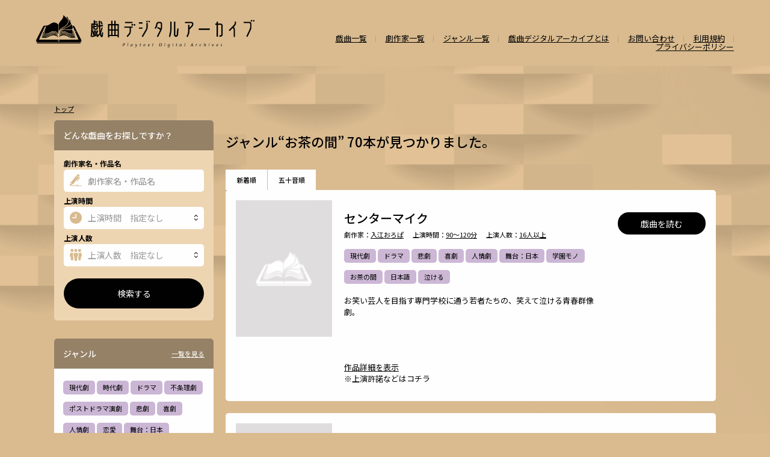

--- FILE ---
content_type: text/html; charset=UTF-8
request_url: https://playtextdigitalarchive.com/drama/search?genre_id=26&page=4
body_size: 76243
content:
<!DOCTYPE html>
<html lang="ja">
    <head>
        <meta charset="UTF-8">
        <meta name="viewport" content="width=device-width, initial-scale=1.0">
        <meta name="csrf-token" content="cyo2eagnVMXmjeDC6SwuizdpwNsEs8Bz5qPqXCFJ">
    
        <link rel="shortcut icon" href="https://playtextdigitalarchive.com/image/favicon.ico">
    
        <title>検索結果 | [日本劇作家協会] 戯曲デジタルアーカイブ</title>
        
        <!-- Styles -->
        <link rel="stylesheet" href="https://playtextdigitalarchive.com/css/app.css?1768987890">
        <link rel="stylesheet" href="https://playtextdigitalarchive.com/css/swiper.min.css">
        <link rel="stylesheet" href="https://playtextdigitalarchive.com/css/jquery.fancybox.css">
        <link rel="stylesheet" href="https://playtextdigitalarchive.com/css/style.css?1768987890">

        <!-- Scripts -->
        <script src="https://cdn.jsdelivr.net/gh/alpinejs/alpine@v2.7.3/dist/alpine.js" defer></script>
        <script src="https://code.jquery.com/jquery-3.5.1.js" integrity="sha256-QWo7LDvxbWT2tbbQ97B53yJnYU3WhH/C8ycbRAkjPDc=" crossorigin="anonymous"></script>
        <script src="https://playtextdigitalarchive.com/js/app.js" defer></script>
    
         
        
        <meta property="og:title" content="検索結果 || [日本劇作家協会] 戯曲デジタルアーカイブ"/>
        <meta property="og:description" content="日本劇作家協会による劇作家名や戯曲名、上演時間、上演人数などで検索が可能な戯曲のデジタルアーカイブ検索サイトです。"/>
                    <meta property="og:image" content="https://playtextdigitalarchive.com/image/ogp.png"/>
                <meta property="og:url" content="https://playtextdigitalarchive.com/drama/search?genre_id=26&amp;page=4"/>
        <meta property="og:site_name" content="[日本劇作家協会] 戯曲デジタルアーカイブ"/>
        <meta property="og:type" content="website"/>
        
        <meta name="twitter:card" content="summary_large_image"/>
        <meta name="twitter:site" content="@jpa_office" />
    </head>
    <body>

        <header class="l-header">
    <div class="l-header--inner">
        <div class="l-header__logo">
            <h1><a href="/"><img src="https://playtextdigitalarchive.com/image/logo.png" alt="戯曲デジタルアーカイブ Playtext Digital Archives"></a></h1>

        </div>
        <div class="l-header__menu-block">
            <ul>
                <li class="l-header__menu-search">
                    <button type="button" id="searchBtn">
                        <img src="https://playtextdigitalarchive.com/image/icon/search.svg" alt="検索">
                        <span>検索</span>
                    </button>
                </li>
                <li class="l-header__menu-btn"><button type="button" id="menuBtn">
                    <div class="l-header__menu-btn--line">
                        <span></span>
                        <span></span>
                        <span></span>
                    </div>
                    <span class="l-header__menu-btn--txt">MENU</span>
                </button></li>
            </ul>
        </div>
    </div>
    <nav class="l-header__menu">
        <ul>
                <li class="l-header__menu--item"><a href="https://playtextdigitalarchive.com/drama">戯曲一覧</a></li>
                <li class="l-header__menu--item"><a href="https://playtextdigitalarchive.com/author">劇作家一覧</a></li>
                <li class="l-header__menu--item"><a href="https://playtextdigitalarchive.com/drama/genre">ジャンル一覧</a></li>
                <li class="l-header__menu--item"><a href="https://playtextdigitalarchive.com/about">戯曲デジタルアーカイブとは</a></li>
                <li class="l-header__menu--item"><a href="https://playtextdigitalarchive.com/contact">お問い合わせ</a></li>
                <li class="l-header__menu--item"><a href="https://playtextdigitalarchive.com/terms">利用規約</a></li>
                <li class="l-header__menu--item"><a href="https://playtextdigitalarchive.com/privacypolicy">プライバシーポリシー</a></li>
        </ul>
    </nav>
</header>            <main class="l-main">
    <div class="l-main__container">
        <section class="p-results">
            <h2 class="p-results__hd">
                                    ジャンル“お茶の間”
                                                    70本が見つかりました。
                            </h2>
            <div class="p-results__sort">
                <ul>
                    <!-- 並び替え -->
                    <li><a href="https://playtextdigitalarchive.com/drama/search?genre_id=26&sort=id&direction=asc">新着順</a> <i class="fa fa-sort"></i></li>
                    <li><a href="https://playtextdigitalarchive.com/drama/search?genre_id=26&sort=name_kana&direction=asc">五十音順</a> <i class="fa fa-sort"></i></li>
                </ul>
            </div>
            <ul class="p-results__list">
                                    <li>
                        <article class="p-results__article">
                            <!-- sp only -->
                            <a href="https://playtextdigitalarchive.com/drama/detail/650" class="p-results__cover"></a>
                            <!-- sp only -->
                            <div class="p-results__article__content">
                                <div class="p-results__article__content--top">
                                    <h1>センターマイク</h1>
                                    <div class="p-results__article__content--image">
                                        <a href="https://playtextdigitalarchive.com/drama/detail/650">
                                            <!-- サムネイル画像 -->  
                                                                                            <img src="https://playtextdigitalarchive.com/image/noimage.jpg">
                                                                                    </a>
                                    </div>
                                    <dl>
                                        <div>
                                            <dt>劇作家：</dt>
                                            <dd><a href="https://playtextdigitalarchive.com/author/detail/171">入江おろぱ</a></dd>
                                        </div>
                                        <div>
                                            <dt>上演時間：</dt>
                                            <dd><a href="https://playtextdigitalarchive.com/drama/search?s_time=3">90～120分</a></dd>
                                        </div>
                                        <div>
                                            <dt>上演人数：</dt>
                                            <dd><a href="https://playtextdigitalarchive.com/drama/search">16人以上</a></dd>
                                        </div>
                                    </dl>
                                </div>
                                <ul class="c-genre">
                                    <!-- ジャンル -->
                                                                            <li><a href="https://playtextdigitalarchive.com/drama/search?genre_id=1">現代劇</a></li>
                                                                            <li><a href="https://playtextdigitalarchive.com/drama/search?genre_id=3">ドラマ</a></li>
                                                                            <li><a href="https://playtextdigitalarchive.com/drama/search?genre_id=6">悲劇</a></li>
                                                                            <li><a href="https://playtextdigitalarchive.com/drama/search?genre_id=7">喜劇</a></li>
                                                                            <li><a href="https://playtextdigitalarchive.com/drama/search?genre_id=8">人情劇</a></li>
                                                                            <li><a href="https://playtextdigitalarchive.com/drama/search?genre_id=10">舞台：日本</a></li>
                                                                            <li><a href="https://playtextdigitalarchive.com/drama/search?genre_id=19">学園モノ</a></li>
                                                                            <li><a href="https://playtextdigitalarchive.com/drama/search?genre_id=26">お茶の間</a></li>
                                                                            <li><a href="https://playtextdigitalarchive.com/drama/search?genre_id=27">日本語</a></li>
                                                                            <li><a href="https://playtextdigitalarchive.com/drama/search?genre_id=30">泣ける</a></li>
                                                                    </ul>
                                <div class="p-results__article__content--desc">
                                    <p>
                                        お笑い芸人を目指す専門学校に通う若者たちの、笑えて泣ける青春群像劇。
                                                                            </p>
                                    <!-- pc only -->
                                    <p class="p-results__article__content--detail">
                                        <a href="https://playtextdigitalarchive.com/drama/detail/650">作品詳細を表示</a>
                                        <span>※上演許諾などはコチラ</span>
                                    </p>
                                    <!-- pc only -->
                                </div>
                            </div>
                            <div class="p-results__article__more">
                                                                    <a href="https://playtextdigitalarchive.com/drama/download/650">戯曲を読む</a>
                                                            </div>
                        </article>
                    </li>
                                    <li>
                        <article class="p-results__article">
                            <!-- sp only -->
                            <a href="https://playtextdigitalarchive.com/drama/detail/617" class="p-results__cover"></a>
                            <!-- sp only -->
                            <div class="p-results__article__content">
                                <div class="p-results__article__content--top">
                                    <h1>昭和虞美人草</h1>
                                    <div class="p-results__article__content--image">
                                        <a href="https://playtextdigitalarchive.com/drama/detail/617">
                                            <!-- サムネイル画像 -->  
                                                                                            <img src="https://playtextdigitalarchive.com/image/noimage.jpg">
                                                                                    </a>
                                    </div>
                                    <dl>
                                        <div>
                                            <dt>劇作家：</dt>
                                            <dd><a href="https://playtextdigitalarchive.com/author/detail/323">マキノノゾミ</a></dd>
                                        </div>
                                        <div>
                                            <dt>上演時間：</dt>
                                            <dd><a href="https://playtextdigitalarchive.com/drama/search?s_time=4">2時間～3時間</a></dd>
                                        </div>
                                        <div>
                                            <dt>上演人数：</dt>
                                            <dd><a href="https://playtextdigitalarchive.com/drama/search">10人</a></dd>
                                        </div>
                                    </dl>
                                </div>
                                <ul class="c-genre">
                                    <!-- ジャンル -->
                                                                            <li><a href="https://playtextdigitalarchive.com/drama/search?genre_id=1">現代劇</a></li>
                                                                            <li><a href="https://playtextdigitalarchive.com/drama/search?genre_id=2">時代劇</a></li>
                                                                            <li><a href="https://playtextdigitalarchive.com/drama/search?genre_id=3">ドラマ</a></li>
                                                                            <li><a href="https://playtextdigitalarchive.com/drama/search?genre_id=7">喜劇</a></li>
                                                                            <li><a href="https://playtextdigitalarchive.com/drama/search?genre_id=8">人情劇</a></li>
                                                                            <li><a href="https://playtextdigitalarchive.com/drama/search?genre_id=10">舞台：日本</a></li>
                                                                            <li><a href="https://playtextdigitalarchive.com/drama/search?genre_id=13">翻案戯曲</a></li>
                                                                            <li><a href="https://playtextdigitalarchive.com/drama/search?genre_id=17">方言活用</a></li>
                                                                            <li><a href="https://playtextdigitalarchive.com/drama/search?genre_id=26">お茶の間</a></li>
                                                                            <li><a href="https://playtextdigitalarchive.com/drama/search?genre_id=27">日本語</a></li>
                                                                            <li><a href="https://playtextdigitalarchive.com/drama/search?genre_id=30">泣ける</a></li>
                                                                    </ul>
                                <div class="p-results__article__content--desc">
                                    <p>
                                        昭和の敗戦から、やがて高度経済成長の絶頂と終焉に向かう、時は１９７３年。

ロックにどっぷりと浸かる代議士の息子・甲野欽吾はマニアックなロック雑誌「エピタフ」を主宰し、甲野の盟友・宗近、小野、浅井らが編集に携わっていた。

ある日、
                                        ...                                    </p>
                                    <!-- pc only -->
                                    <p class="p-results__article__content--detail">
                                        <a href="https://playtextdigitalarchive.com/drama/detail/617">作品詳細を表示</a>
                                        <span>※上演許諾などはコチラ</span>
                                    </p>
                                    <!-- pc only -->
                                </div>
                            </div>
                            <div class="p-results__article__more">
                                                                    <a href="https://playtextdigitalarchive.com/drama/download/617">戯曲を読む</a>
                                                            </div>
                        </article>
                    </li>
                                    <li>
                        <article class="p-results__article">
                            <!-- sp only -->
                            <a href="https://playtextdigitalarchive.com/drama/detail/615" class="p-results__cover"></a>
                            <!-- sp only -->
                            <div class="p-results__article__content">
                                <div class="p-results__article__content--top">
                                    <h1>ドメスティック・ディスタンス</h1>
                                    <div class="p-results__article__content--image">
                                        <a href="https://playtextdigitalarchive.com/drama/detail/615">
                                            <!-- サムネイル画像 -->  
                                                                                            <img src="https://playtextdigitalarchive.com/image/noimage.jpg">
                                                                                    </a>
                                    </div>
                                    <dl>
                                        <div>
                                            <dt>劇作家：</dt>
                                            <dd><a href="https://playtextdigitalarchive.com/author/detail/278">アシタリュウタロウ</a></dd>
                                        </div>
                                        <div>
                                            <dt>上演時間：</dt>
                                            <dd><a href="https://playtextdigitalarchive.com/drama/search?s_time=0">20～40分</a></dd>
                                        </div>
                                        <div>
                                            <dt>上演人数：</dt>
                                            <dd><a href="https://playtextdigitalarchive.com/drama/search">3人</a></dd>
                                        </div>
                                    </dl>
                                </div>
                                <ul class="c-genre">
                                    <!-- ジャンル -->
                                                                            <li><a href="https://playtextdigitalarchive.com/drama/search?genre_id=1">現代劇</a></li>
                                                                            <li><a href="https://playtextdigitalarchive.com/drama/search?genre_id=10">舞台：日本</a></li>
                                                                            <li><a href="https://playtextdigitalarchive.com/drama/search?genre_id=26">お茶の間</a></li>
                                                                            <li><a href="https://playtextdigitalarchive.com/drama/search?genre_id=27">日本語</a></li>
                                                                    </ul>
                                <div class="p-results__article__content--desc">
                                    <p>
                                        古めかしい平家の一軒家。リビングと台所は、扉を取っ払ってお互いの部屋がみえる。
リビングにコタツ、台所にはキッチンとテーブルが置いてある。玄関口らしき方から声が聞こえる
                                                                            </p>
                                    <!-- pc only -->
                                    <p class="p-results__article__content--detail">
                                        <a href="https://playtextdigitalarchive.com/drama/detail/615">作品詳細を表示</a>
                                        <span>※上演許諾などはコチラ</span>
                                    </p>
                                    <!-- pc only -->
                                </div>
                            </div>
                            <div class="p-results__article__more">
                                                                    <a href="https://playtextdigitalarchive.com/drama/download/615">戯曲を読む</a>
                                                            </div>
                        </article>
                    </li>
                                    <li>
                        <article class="p-results__article">
                            <!-- sp only -->
                            <a href="https://playtextdigitalarchive.com/drama/detail/607" class="p-results__cover"></a>
                            <!-- sp only -->
                            <div class="p-results__article__content">
                                <div class="p-results__article__content--top">
                                    <h1>バトルサウナ―城崎</h1>
                                    <div class="p-results__article__content--image">
                                        <a href="https://playtextdigitalarchive.com/drama/detail/607">
                                            <!-- サムネイル画像 -->  
                                                                                            <img src="https://playtextdigitalarchive.com/image/noimage.jpg">
                                                                                    </a>
                                    </div>
                                    <dl>
                                        <div>
                                            <dt>劇作家：</dt>
                                            <dd><a href="https://playtextdigitalarchive.com/author/detail/155">阿部慎一郎</a></dd>
                                        </div>
                                        <div>
                                            <dt>上演時間：</dt>
                                            <dd><a href="https://playtextdigitalarchive.com/drama/search?s_time=0">20～40分</a></dd>
                                        </div>
                                        <div>
                                            <dt>上演人数：</dt>
                                            <dd><a href="https://playtextdigitalarchive.com/drama/search">6人</a></dd>
                                        </div>
                                    </dl>
                                </div>
                                <ul class="c-genre">
                                    <!-- ジャンル -->
                                                                            <li><a href="https://playtextdigitalarchive.com/drama/search?genre_id=1">現代劇</a></li>
                                                                            <li><a href="https://playtextdigitalarchive.com/drama/search?genre_id=4">不条理劇</a></li>
                                                                            <li><a href="https://playtextdigitalarchive.com/drama/search?genre_id=7">喜劇</a></li>
                                                                            <li><a href="https://playtextdigitalarchive.com/drama/search?genre_id=10">舞台：日本</a></li>
                                                                            <li><a href="https://playtextdigitalarchive.com/drama/search?genre_id=18">ファンタジー</a></li>
                                                                            <li><a href="https://playtextdigitalarchive.com/drama/search?genre_id=26">お茶の間</a></li>
                                                                            <li><a href="https://playtextdigitalarchive.com/drama/search?genre_id=27">日本語</a></li>
                                                                            <li><a href="https://playtextdigitalarchive.com/drama/search?genre_id=29">ナンセンス</a></li>
                                                                    </ul>
                                <div class="p-results__article__content--desc">
                                    <p>
                                        バトルサウナー、それは灼熱のサウナ地獄で汗を垂れ流し、自分の限界と戦いながら「ととのい」を目指す命知らずの男たちである。

この物語は主人公の城崎が真の「ととのい」に出会うまでの物語である！
                                                                            </p>
                                    <!-- pc only -->
                                    <p class="p-results__article__content--detail">
                                        <a href="https://playtextdigitalarchive.com/drama/detail/607">作品詳細を表示</a>
                                        <span>※上演許諾などはコチラ</span>
                                    </p>
                                    <!-- pc only -->
                                </div>
                            </div>
                            <div class="p-results__article__more">
                                                                    <a href="https://playtextdigitalarchive.com/drama/download/607">戯曲を読む</a>
                                                            </div>
                        </article>
                    </li>
                                    <li>
                        <article class="p-results__article">
                            <!-- sp only -->
                            <a href="https://playtextdigitalarchive.com/drama/detail/606" class="p-results__cover"></a>
                            <!-- sp only -->
                            <div class="p-results__article__content">
                                <div class="p-results__article__content--top">
                                    <h1>人外探偵結社　～本日開業の段～</h1>
                                    <div class="p-results__article__content--image">
                                        <a href="https://playtextdigitalarchive.com/drama/detail/606">
                                            <!-- サムネイル画像 -->  
                                                                                            <img src="https://playtextdigitalarchive.com/image/noimage.jpg">
                                                                                    </a>
                                    </div>
                                    <dl>
                                        <div>
                                            <dt>劇作家：</dt>
                                            <dd><a href="https://playtextdigitalarchive.com/author/detail/22">小川大二郎</a></dd>
                                        </div>
                                        <div>
                                            <dt>上演時間：</dt>
                                            <dd><a href="https://playtextdigitalarchive.com/drama/search?s_time=0">20～40分</a></dd>
                                        </div>
                                        <div>
                                            <dt>上演人数：</dt>
                                            <dd><a href="https://playtextdigitalarchive.com/drama/search">6人</a></dd>
                                        </div>
                                    </dl>
                                </div>
                                <ul class="c-genre">
                                    <!-- ジャンル -->
                                                                            <li><a href="https://playtextdigitalarchive.com/drama/search?genre_id=1">現代劇</a></li>
                                                                            <li><a href="https://playtextdigitalarchive.com/drama/search?genre_id=3">ドラマ</a></li>
                                                                            <li><a href="https://playtextdigitalarchive.com/drama/search?genre_id=7">喜劇</a></li>
                                                                            <li><a href="https://playtextdigitalarchive.com/drama/search?genre_id=10">舞台：日本</a></li>
                                                                            <li><a href="https://playtextdigitalarchive.com/drama/search?genre_id=16">ミステリー</a></li>
                                                                            <li><a href="https://playtextdigitalarchive.com/drama/search?genre_id=18">ファンタジー</a></li>
                                                                            <li><a href="https://playtextdigitalarchive.com/drama/search?genre_id=26">お茶の間</a></li>
                                                                            <li><a href="https://playtextdigitalarchive.com/drama/search?genre_id=27">日本語</a></li>
                                                                            <li><a href="https://playtextdigitalarchive.com/drama/search?genre_id=30">泣ける</a></li>
                                                                    </ul>
                                <div class="p-results__article__content--desc">
                                    <p>
                                        あらすじ
それは、ほんの少しの人間だけが知っている話…
東京下町のとあるビル。1階は推理小説好きが集まる喫茶店、2階には探偵事務所。
その探偵事務所は人外専門とか…人外とは文字通り「人、以外の存在」のこと。探偵たちもまた人外らしい。
                                        ...                                    </p>
                                    <!-- pc only -->
                                    <p class="p-results__article__content--detail">
                                        <a href="https://playtextdigitalarchive.com/drama/detail/606">作品詳細を表示</a>
                                        <span>※上演許諾などはコチラ</span>
                                    </p>
                                    <!-- pc only -->
                                </div>
                            </div>
                            <div class="p-results__article__more">
                                                                    <a href="https://playtextdigitalarchive.com/drama/download/606">戯曲を読む</a>
                                                            </div>
                        </article>
                    </li>
                                    <li>
                        <article class="p-results__article">
                            <!-- sp only -->
                            <a href="https://playtextdigitalarchive.com/drama/detail/603" class="p-results__cover"></a>
                            <!-- sp only -->
                            <div class="p-results__article__content">
                                <div class="p-results__article__content--top">
                                    <h1>老獣のおたけび</h1>
                                    <div class="p-results__article__content--image">
                                        <a href="https://playtextdigitalarchive.com/drama/detail/603">
                                            <!-- サムネイル画像 -->  
                                                                                            <img src="https://gideji.sakura.ne.jp/prd/current/public/storage/images/dramas/000603_20231026145137_01.jpg" alt="老獣のおたけび" border="0">
                                                                                    </a>
                                    </div>
                                    <dl>
                                        <div>
                                            <dt>劇作家：</dt>
                                            <dd><a href="https://playtextdigitalarchive.com/author/detail/354">山本タカ</a></dd>
                                        </div>
                                        <div>
                                            <dt>上演時間：</dt>
                                            <dd><a href="https://playtextdigitalarchive.com/drama/search?s_time=2">60～90分</a></dd>
                                        </div>
                                        <div>
                                            <dt>上演人数：</dt>
                                            <dd><a href="https://playtextdigitalarchive.com/drama/search">6人</a></dd>
                                        </div>
                                    </dl>
                                </div>
                                <ul class="c-genre">
                                    <!-- ジャンル -->
                                                                            <li><a href="https://playtextdigitalarchive.com/drama/search?genre_id=1">現代劇</a></li>
                                                                            <li><a href="https://playtextdigitalarchive.com/drama/search?genre_id=3">ドラマ</a></li>
                                                                            <li><a href="https://playtextdigitalarchive.com/drama/search?genre_id=4">不条理劇</a></li>
                                                                            <li><a href="https://playtextdigitalarchive.com/drama/search?genre_id=7">喜劇</a></li>
                                                                            <li><a href="https://playtextdigitalarchive.com/drama/search?genre_id=8">人情劇</a></li>
                                                                            <li><a href="https://playtextdigitalarchive.com/drama/search?genre_id=10">舞台：日本</a></li>
                                                                            <li><a href="https://playtextdigitalarchive.com/drama/search?genre_id=17">方言活用</a></li>
                                                                            <li><a href="https://playtextdigitalarchive.com/drama/search?genre_id=24">政治・社会問題</a></li>
                                                                            <li><a href="https://playtextdigitalarchive.com/drama/search?genre_id=26">お茶の間</a></li>
                                                                            <li><a href="https://playtextdigitalarchive.com/drama/search?genre_id=29">ナンセンス</a></li>
                                                                    </ul>
                                <div class="p-results__article__content--desc">
                                    <p>
                                        ―田舎で暮らす父親が、ある日突然「象」になったー
主人公の明利（あきとし）は、東京で脚本書き、生計を立てている。
ある日、明利のもとに、兄の雅史（まさし）から電話が入る。「ちょっと、親父の様子がおかしいんだ。お前、様子を見に行ってくれな
                                        ...                                    </p>
                                    <!-- pc only -->
                                    <p class="p-results__article__content--detail">
                                        <a href="https://playtextdigitalarchive.com/drama/detail/603">作品詳細を表示</a>
                                        <span>※上演許諾などはコチラ</span>
                                    </p>
                                    <!-- pc only -->
                                </div>
                            </div>
                            <div class="p-results__article__more">
                                                                    <a href="https://playtextdigitalarchive.com/drama/download/603">戯曲を読む</a>
                                                            </div>
                        </article>
                    </li>
                                    <li>
                        <article class="p-results__article">
                            <!-- sp only -->
                            <a href="https://playtextdigitalarchive.com/drama/detail/595" class="p-results__cover"></a>
                            <!-- sp only -->
                            <div class="p-results__article__content">
                                <div class="p-results__article__content--top">
                                    <h1>へちま</h1>
                                    <div class="p-results__article__content--image">
                                        <a href="https://playtextdigitalarchive.com/drama/detail/595">
                                            <!-- サムネイル画像 -->  
                                                                                            <img src="https://gideji.sakura.ne.jp/prd/current/public/storage/images/dramas/000595_20231026134918_01.jpg" alt="へちま" border="0">
                                                                                    </a>
                                    </div>
                                    <dl>
                                        <div>
                                            <dt>劇作家：</dt>
                                            <dd><a href="https://playtextdigitalarchive.com/author/detail/144">三谷智子</a></dd>
                                        </div>
                                        <div>
                                            <dt>上演時間：</dt>
                                            <dd><a href="https://playtextdigitalarchive.com/drama/search?s_time=0">20～40分</a></dd>
                                        </div>
                                        <div>
                                            <dt>上演人数：</dt>
                                            <dd><a href="https://playtextdigitalarchive.com/drama/search">8人</a></dd>
                                        </div>
                                    </dl>
                                </div>
                                <ul class="c-genre">
                                    <!-- ジャンル -->
                                                                            <li><a href="https://playtextdigitalarchive.com/drama/search?genre_id=1">現代劇</a></li>
                                                                            <li><a href="https://playtextdigitalarchive.com/drama/search?genre_id=3">ドラマ</a></li>
                                                                            <li><a href="https://playtextdigitalarchive.com/drama/search?genre_id=6">悲劇</a></li>
                                                                            <li><a href="https://playtextdigitalarchive.com/drama/search?genre_id=7">喜劇</a></li>
                                                                            <li><a href="https://playtextdigitalarchive.com/drama/search?genre_id=8">人情劇</a></li>
                                                                            <li><a href="https://playtextdigitalarchive.com/drama/search?genre_id=10">舞台：日本</a></li>
                                                                            <li><a href="https://playtextdigitalarchive.com/drama/search?genre_id=26">お茶の間</a></li>
                                                                    </ul>
                                <div class="p-results__article__content--desc">
                                    <p>
                                        江ノ島から少し離れた住宅地に建つ長谷川家。
さして特徴のない建売住宅の居間から小さな庭が見える。
女運最悪だった父の七回忌に集まった腹違いの三姉妹。
そして三女が来る途中で偶然会ったという、父の勤務先の元後輩を名乗る男。
長女は煮え
                                        ...                                    </p>
                                    <!-- pc only -->
                                    <p class="p-results__article__content--detail">
                                        <a href="https://playtextdigitalarchive.com/drama/detail/595">作品詳細を表示</a>
                                        <span>※上演許諾などはコチラ</span>
                                    </p>
                                    <!-- pc only -->
                                </div>
                            </div>
                            <div class="p-results__article__more">
                                                                    <a href="https://playtextdigitalarchive.com/drama/download/595">戯曲を読む</a>
                                                            </div>
                        </article>
                    </li>
                                    <li>
                        <article class="p-results__article">
                            <!-- sp only -->
                            <a href="https://playtextdigitalarchive.com/drama/detail/591" class="p-results__cover"></a>
                            <!-- sp only -->
                            <div class="p-results__article__content">
                                <div class="p-results__article__content--top">
                                    <h1>チェーホフも鳥の名前</h1>
                                    <div class="p-results__article__content--image">
                                        <a href="https://playtextdigitalarchive.com/drama/detail/591">
                                            <!-- サムネイル画像 -->  
                                                                                            <img src="https://gideji.sakura.ne.jp/prd/current/public/storage/images/dramas/000591_20231025235222_01.jpg" alt="チェーホフも鳥の名前" border="0">
                                                                                    </a>
                                    </div>
                                    <dl>
                                        <div>
                                            <dt>劇作家：</dt>
                                            <dd><a href="https://playtextdigitalarchive.com/author/detail/347">ごまのはえ</a></dd>
                                        </div>
                                        <div>
                                            <dt>上演時間：</dt>
                                            <dd><a href="https://playtextdigitalarchive.com/drama/search?s_time=5">3時間以上</a></dd>
                                        </div>
                                        <div>
                                            <dt>上演人数：</dt>
                                            <dd><a href="https://playtextdigitalarchive.com/drama/search">16人以上</a></dd>
                                        </div>
                                    </dl>
                                </div>
                                <ul class="c-genre">
                                    <!-- ジャンル -->
                                                                            <li><a href="https://playtextdigitalarchive.com/drama/search?genre_id=26">お茶の間</a></li>
                                                                    </ul>
                                <div class="p-results__article__content--desc">
                                    <p>
                                        樺太（サハリン）に暮らした人々の生活をスケッチした作品。日本人、ロシア人、ニヴフ、朝鮮人など様々な人々が、その時々の国家の思惑に振り回されながらも、出会い、別れてゆく姿が描かれている。

※※※※
登場人物はとても多いです。初演時は一
                                        ...                                    </p>
                                    <!-- pc only -->
                                    <p class="p-results__article__content--detail">
                                        <a href="https://playtextdigitalarchive.com/drama/detail/591">作品詳細を表示</a>
                                        <span>※上演許諾などはコチラ</span>
                                    </p>
                                    <!-- pc only -->
                                </div>
                            </div>
                            <div class="p-results__article__more">
                                                                    <a href="https://playtextdigitalarchive.com/drama/download/591">戯曲を読む</a>
                                                            </div>
                        </article>
                    </li>
                                    <li>
                        <article class="p-results__article">
                            <!-- sp only -->
                            <a href="https://playtextdigitalarchive.com/drama/detail/586" class="p-results__cover"></a>
                            <!-- sp only -->
                            <div class="p-results__article__content">
                                <div class="p-results__article__content--top">
                                    <h1>サヨナラ、我が家。</h1>
                                    <div class="p-results__article__content--image">
                                        <a href="https://playtextdigitalarchive.com/drama/detail/586">
                                            <!-- サムネイル画像 -->  
                                                                                            <img src="https://gideji.sakura.ne.jp/prd/current/public/storage/images/dramas/000586_20231025104035_01.jpg" alt="サヨナラ、我が家。" border="0">
                                                                                    </a>
                                    </div>
                                    <dl>
                                        <div>
                                            <dt>劇作家：</dt>
                                            <dd><a href="https://playtextdigitalarchive.com/author/detail/345">日下渚</a></dd>
                                        </div>
                                        <div>
                                            <dt>上演時間：</dt>
                                            <dd><a href="https://playtextdigitalarchive.com/drama/search?s_time=3">90～120分</a></dd>
                                        </div>
                                        <div>
                                            <dt>上演人数：</dt>
                                            <dd><a href="https://playtextdigitalarchive.com/drama/search">16人以上</a></dd>
                                        </div>
                                    </dl>
                                </div>
                                <ul class="c-genre">
                                    <!-- ジャンル -->
                                                                            <li><a href="https://playtextdigitalarchive.com/drama/search?genre_id=1">現代劇</a></li>
                                                                            <li><a href="https://playtextdigitalarchive.com/drama/search?genre_id=7">喜劇</a></li>
                                                                            <li><a href="https://playtextdigitalarchive.com/drama/search?genre_id=8">人情劇</a></li>
                                                                            <li><a href="https://playtextdigitalarchive.com/drama/search?genre_id=10">舞台：日本</a></li>
                                                                            <li><a href="https://playtextdigitalarchive.com/drama/search?genre_id=17">方言活用</a></li>
                                                                            <li><a href="https://playtextdigitalarchive.com/drama/search?genre_id=26">お茶の間</a></li>
                                                                            <li><a href="https://playtextdigitalarchive.com/drama/search?genre_id=27">日本語</a></li>
                                                                            <li><a href="https://playtextdigitalarchive.com/drama/search?genre_id=30">泣ける</a></li>
                                                                    </ul>
                                <div class="p-results__article__content--desc">
                                    <p>
                                        母が亡くなって半年、この家は時が止まっている。子どもたちはそれぞれに家庭を持ち、この町を離れている。年末、家族が集い、この家について話し合うが、家を相続した長男は家を手放すつもりはなく、長女と次女も事実を受け止めきれずにいる。彼らの思いを紐
                                        ...                                    </p>
                                    <!-- pc only -->
                                    <p class="p-results__article__content--detail">
                                        <a href="https://playtextdigitalarchive.com/drama/detail/586">作品詳細を表示</a>
                                        <span>※上演許諾などはコチラ</span>
                                    </p>
                                    <!-- pc only -->
                                </div>
                            </div>
                            <div class="p-results__article__more">
                                                                    <a href="https://playtextdigitalarchive.com/drama/download/586">戯曲を読む</a>
                                                            </div>
                        </article>
                    </li>
                                    <li>
                        <article class="p-results__article">
                            <!-- sp only -->
                            <a href="https://playtextdigitalarchive.com/drama/detail/583" class="p-results__cover"></a>
                            <!-- sp only -->
                            <div class="p-results__article__content">
                                <div class="p-results__article__content--top">
                                    <h1>梅の園</h1>
                                    <div class="p-results__article__content--image">
                                        <a href="https://playtextdigitalarchive.com/drama/detail/583">
                                            <!-- サムネイル画像 -->  
                                                                                            <img src="https://gideji.sakura.ne.jp/prd/current/public/storage/images/dramas/000583_20231025100156_01.jpg" alt="梅の園" border="0">
                                                                                    </a>
                                    </div>
                                    <dl>
                                        <div>
                                            <dt>劇作家：</dt>
                                            <dd><a href="https://playtextdigitalarchive.com/author/detail/344">鎭西祐美</a></dd>
                                        </div>
                                        <div>
                                            <dt>上演時間：</dt>
                                            <dd><a href="https://playtextdigitalarchive.com/drama/search?s_time=3">90～120分</a></dd>
                                        </div>
                                        <div>
                                            <dt>上演人数：</dt>
                                            <dd><a href="https://playtextdigitalarchive.com/drama/search">3人</a></dd>
                                        </div>
                                    </dl>
                                </div>
                                <ul class="c-genre">
                                    <!-- ジャンル -->
                                                                            <li><a href="https://playtextdigitalarchive.com/drama/search?genre_id=1">現代劇</a></li>
                                                                            <li><a href="https://playtextdigitalarchive.com/drama/search?genre_id=7">喜劇</a></li>
                                                                            <li><a href="https://playtextdigitalarchive.com/drama/search?genre_id=8">人情劇</a></li>
                                                                            <li><a href="https://playtextdigitalarchive.com/drama/search?genre_id=10">舞台：日本</a></li>
                                                                            <li><a href="https://playtextdigitalarchive.com/drama/search?genre_id=17">方言活用</a></li>
                                                                            <li><a href="https://playtextdigitalarchive.com/drama/search?genre_id=26">お茶の間</a></li>
                                                                            <li><a href="https://playtextdigitalarchive.com/drama/search?genre_id=27">日本語</a></li>
                                                                    </ul>
                                <div class="p-results__article__content--desc">
                                    <p>
                                        「初春。青年劇団の明美と泰造は、老朽化したホールでの最後の公演を計画していた。金の無い彼らが声をかけたのは、平均年齢が八十歳のスーパーシニア劇団「梅の園」。ところが、やって来た交渉役は、あがり症の主婦・琴子だった。果たして年齢差ありまくりの
                                        ...                                    </p>
                                    <!-- pc only -->
                                    <p class="p-results__article__content--detail">
                                        <a href="https://playtextdigitalarchive.com/drama/detail/583">作品詳細を表示</a>
                                        <span>※上演許諾などはコチラ</span>
                                    </p>
                                    <!-- pc only -->
                                </div>
                            </div>
                            <div class="p-results__article__more">
                                                                    <a href="https://playtextdigitalarchive.com/drama/download/583">戯曲を読む</a>
                                                            </div>
                        </article>
                    </li>
                            </ul>
        </section>
        <!-- ページネーション  -->
        <div class="c-pagination">
        <ol>
            
                            <li class="page-item">
                    <a href="https://playtextdigitalarchive.com/drama/search?genre_id=26&amp;page=3" rel="prev" aria-label="&laquo; 前">＜</a>
                </li>
            
            
                            
                
                
                                                                                        <li><a href="https://playtextdigitalarchive.com/drama/search?genre_id=26&amp;page=1">1</a></li>
                                                                                                <li><a href="https://playtextdigitalarchive.com/drama/search?genre_id=26&amp;page=2">2</a></li>
                                                                                                <li><a href="https://playtextdigitalarchive.com/drama/search?genre_id=26&amp;page=3">3</a></li>
                                                                                                <li class="is-here" aria-current="page"><span>4</span></li>
                                                                                                <li><a href="https://playtextdigitalarchive.com/drama/search?genre_id=26&amp;page=5">5</a></li>
                                                                                                <li><a href="https://playtextdigitalarchive.com/drama/search?genre_id=26&amp;page=6">6</a></li>
                                                                                                <li><a href="https://playtextdigitalarchive.com/drama/search?genre_id=26&amp;page=7">7</a></li>
                                                                        
            
                            <li class="page-item">
                    <a href="https://playtextdigitalarchive.com/drama/search?genre_id=26&amp;page=5" rel="next" aria-label="次 &raquo">＞</a>
                </li>
                    </ol>
        <p>31〜40本目を表示中</p>
    </div>

        <!-- ページネーション  -->
    </div>
    <aside class="c-aside">
        <!-- パンくずリスト -->
        <nav class="c-aside__breadcrumb">
            <ol>
                <li><a href="/">トップ</a></li>
            </ol>
        </nav>
        <!-- パンくずリスト -->
            <nav class="c-aside__nav">
    <section class="c-aside__drama">
        <div class="c-aside__drama--hd">
            <h1>どんな戯曲をお探しですか？</h1>
        </div>
        <div class="c-aside__drama--body">
            <form method="GET" action="https://playtextdigitalarchive.com/drama/search" >
                <ul>
                    <li>
                        <span class="c-form__label">劇作家名・作品名</span>
                        <p class="c-form--author">
                            <input id="s-name" name="s_name" type="text" placeholder="劇作家名・作品名"  value="">
                        </p>
                    </li>
                    <li>
                        <span class="c-form__label">上演時間</span>
                        <p class="c-form--time">
                            <select name="s_time" id="s-time" class="is-time">
                                <option value="" selected>上演時間　指定なし</option>
                                                                    <option value="0" >20～40分</option>
                                                                    <option value="1" >40～60分</option>
                                                                    <option value="2" >60～90分</option>
                                                                    <option value="3" >90～120分</option>
                                                                    <option value="4" >2時間～3時間</option>
                                                                    <option value="5" >3時間以上</option>
                                                            </select>
                        </p>
                    </li>
                    <li>
                        <span class="c-form__label">上演人数</span>
                        <p class="c-form--num">
                            <select name="s_num" id="s-num" class="is-num">
                                <option value="" selected>上演人数　指定なし</option>
                                                                    <option value="0" >0人</option>
                                                                    <option value="1" >1人</option>
                                                                    <option value="2" >2人</option>
                                                                    <option value="3" >3人</option>
                                                                    <option value="4" >4人</option>
                                                                    <option value="5" >5人</option>
                                                                    <option value="6" >6人</option>
                                                                    <option value="7" >7人</option>
                                                                    <option value="8" >8人</option>
                                                                    <option value="9" >9人</option>
                                                                    <option value="10" >10人</option>
                                                                    <option value="11" >11人</option>
                                                                    <option value="12" >12人</option>
                                                                    <option value="13" >13人</option>
                                                                    <option value="14" >14人</option>
                                                                    <option value="15" >15人</option>
                                                                    <option value="99" >16人以上</option>
                                                            </select>
                        </p>
                    </li>
                </ul>
                <div class="c-aside__drama--btn">
                    <input type="submit" value="検索する">
                </div>
            </form>
        </div>
    </section>
    <section class="c-aside__genre">
        <div class="c-aside__genre--hd">
            <h1>ジャンル</h1>
            <!-- pc only -->
            <a href="https://playtextdigitalarchive.com/drama/genre">一覧を見る</a>
            <!-- pc only -->
        </div>
        <div class="c-aside__genre--body">
            <ul class="c-genre">
                                    <li><a href="https://playtextdigitalarchive.com/drama/search?genre_id=1">現代劇</a></li>
                                    <li><a href="https://playtextdigitalarchive.com/drama/search?genre_id=2">時代劇</a></li>
                                    <li><a href="https://playtextdigitalarchive.com/drama/search?genre_id=3">ドラマ</a></li>
                                    <li><a href="https://playtextdigitalarchive.com/drama/search?genre_id=4">不条理劇</a></li>
                                    <li><a href="https://playtextdigitalarchive.com/drama/search?genre_id=5">ポストドラマ演劇</a></li>
                                    <li><a href="https://playtextdigitalarchive.com/drama/search?genre_id=6">悲劇</a></li>
                                    <li><a href="https://playtextdigitalarchive.com/drama/search?genre_id=7">喜劇</a></li>
                                    <li><a href="https://playtextdigitalarchive.com/drama/search?genre_id=8">人情劇</a></li>
                                    <li><a href="https://playtextdigitalarchive.com/drama/search?genre_id=9">恋愛</a></li>
                                    <li><a href="https://playtextdigitalarchive.com/drama/search?genre_id=10">舞台：日本</a></li>
                                    <li><a href="https://playtextdigitalarchive.com/drama/search?genre_id=11">舞台：海外</a></li>
                                    <li><a href="https://playtextdigitalarchive.com/drama/search?genre_id=12">ジャンルなし</a></li>
                                    <li><a href="https://playtextdigitalarchive.com/drama/search?genre_id=13">翻案戯曲</a></li>
                                    <li><a href="https://playtextdigitalarchive.com/drama/search?genre_id=14">SF・近未来</a></li>
                                    <li><a href="https://playtextdigitalarchive.com/drama/search?genre_id=15">ホラー</a></li>
                                    <li><a href="https://playtextdigitalarchive.com/drama/search?genre_id=16">ミステリー</a></li>
                                    <li><a href="https://playtextdigitalarchive.com/drama/search?genre_id=17">方言活用</a></li>
                                    <li><a href="https://playtextdigitalarchive.com/drama/search?genre_id=18">ファンタジー</a></li>
                                    <li><a href="https://playtextdigitalarchive.com/drama/search?genre_id=19">学園モノ</a></li>
                                    <li><a href="https://playtextdigitalarchive.com/drama/search?genre_id=20">エロティック</a></li>
                                    <li><a href="https://playtextdigitalarchive.com/drama/search?genre_id=21">アングラ</a></li>
                                    <li><a href="https://playtextdigitalarchive.com/drama/search?genre_id=22">評伝劇</a></li>
                                    <li><a href="https://playtextdigitalarchive.com/drama/search?genre_id=23">戦記</a></li>
                                    <li><a href="https://playtextdigitalarchive.com/drama/search?genre_id=24">政治・社会問題</a></li>
                                    <li><a href="https://playtextdigitalarchive.com/drama/search?genre_id=25">アヴァンギャルド・前衛</a></li>
                                    <li><a href="https://playtextdigitalarchive.com/drama/search?genre_id=26">お茶の間</a></li>
                                    <li><a href="https://playtextdigitalarchive.com/drama/search?genre_id=27">日本語</a></li>
                                    <li><a href="https://playtextdigitalarchive.com/drama/search?genre_id=28">外国語（日本語以外）</a></li>
                                    <li><a href="https://playtextdigitalarchive.com/drama/search?genre_id=29">ナンセンス</a></li>
                                    <li><a href="https://playtextdigitalarchive.com/drama/search?genre_id=30">泣ける</a></li>
                                    <li><a href="https://playtextdigitalarchive.com/drama/search?genre_id=31">多様性</a></li>
                                    <li><a href="https://playtextdigitalarchive.com/drama/search?genre_id=32">ミュージカル/音楽劇</a></li>
                                    <li><a href="https://playtextdigitalarchive.com/drama/search?genre_id=33">高校演劇</a></li>
                                    <li><a href="https://playtextdigitalarchive.com/drama/search?genre_id=34">パブリックドメイン</a></li>
                            </ul>
        </div>
    </section>
</nav>    </aside>
</main>
            <div class="p-search__container">
<nav class="c-aside__nav menu" id="searchNav">
    <div class="c-aside__nav--close">
        <button type="button" id="searchCloseBtn">
            <span aria-hidden="true">閉じる</span>
        </button>
    </div>
    <section class="c-aside__drama">
        <div class="c-aside__drama--hd">
            <h1>どんな戯曲をお探しですか？</h1>
        </div>
        <div class="c-aside__drama--body">
            <form method="GET" action="https://playtextdigitalarchive.com/drama/search" >
                <ul>
                    <li>
                        <span class="c-form__label">劇作家名・作品名</span>
                        <p class="c-form--author">
                            <input name="s_name" type="text" placeholder="劇作家名・作品名" value="">
                        </p>
                    </li>
                    <li>
                        <span class="c-form__label">上演時間</span>
                        <p class="c-form--time">
                            <select name="s_time" id="performance-time" class="is-time">
                                <option value="" selected>上演時間　指定なし</option>
                                                                    <option value="0" >20～40分</option>
                                                                    <option value="1" >40～60分</option>
                                                                    <option value="2" >60～90分</option>
                                                                    <option value="3" >90～120分</option>
                                                                    <option value="4" >2時間～3時間</option>
                                                                    <option value="5" >3時間以上</option>
                                                            </select>
                        </p>
                    </li>
                    <li>
                        <span class="c-form__label">上演人数</span>
                        <p class="c-form--num">
                            <select name="s_num" id="performers-number" class="is-num">
                                <option value="" selected>上演人数　指定なし</option>
                                                                    <option value="0" >0人</option>
                                                                    <option value="1" >1人</option>
                                                                    <option value="2" >2人</option>
                                                                    <option value="3" >3人</option>
                                                                    <option value="4" >4人</option>
                                                                    <option value="5" >5人</option>
                                                                    <option value="6" >6人</option>
                                                                    <option value="7" >7人</option>
                                                                    <option value="8" >8人</option>
                                                                    <option value="9" >9人</option>
                                                                    <option value="10" >10人</option>
                                                                    <option value="11" >11人</option>
                                                                    <option value="12" >12人</option>
                                                                    <option value="13" >13人</option>
                                                                    <option value="14" >14人</option>
                                                                    <option value="15" >15人</option>
                                                                    <option value="99" >16人以上</option>
                                                            </select>
                        </p>
                    </li>
                </ul>
                <div class="c-aside__drama--btn">
                    <input type="submit" value="検索する">
                </div>
            </form>
        </div>
    </section>
    <section class="c-aside__genre">
        <div class="c-aside__genre--hd">
            <h1>ジャンル</h1>
            <a href="https://playtextdigitalarchive.com/drama/genre">一覧を見る</a>
        </div>
        <div class="c-aside__genre--body">
            <ul class="c-genre">
                                    <li><a href="https://playtextdigitalarchive.com/drama/search?genre_id=1">現代劇</a></li>
                                    <li><a href="https://playtextdigitalarchive.com/drama/search?genre_id=2">時代劇</a></li>
                                    <li><a href="https://playtextdigitalarchive.com/drama/search?genre_id=3">ドラマ</a></li>
                                    <li><a href="https://playtextdigitalarchive.com/drama/search?genre_id=4">不条理劇</a></li>
                                    <li><a href="https://playtextdigitalarchive.com/drama/search?genre_id=5">ポストドラマ演劇</a></li>
                                    <li><a href="https://playtextdigitalarchive.com/drama/search?genre_id=6">悲劇</a></li>
                                    <li><a href="https://playtextdigitalarchive.com/drama/search?genre_id=7">喜劇</a></li>
                                    <li><a href="https://playtextdigitalarchive.com/drama/search?genre_id=8">人情劇</a></li>
                                    <li><a href="https://playtextdigitalarchive.com/drama/search?genre_id=9">恋愛</a></li>
                                    <li><a href="https://playtextdigitalarchive.com/drama/search?genre_id=10">舞台：日本</a></li>
                                    <li><a href="https://playtextdigitalarchive.com/drama/search?genre_id=11">舞台：海外</a></li>
                                    <li><a href="https://playtextdigitalarchive.com/drama/search?genre_id=12">ジャンルなし</a></li>
                                    <li><a href="https://playtextdigitalarchive.com/drama/search?genre_id=13">翻案戯曲</a></li>
                                    <li><a href="https://playtextdigitalarchive.com/drama/search?genre_id=14">SF・近未来</a></li>
                                    <li><a href="https://playtextdigitalarchive.com/drama/search?genre_id=15">ホラー</a></li>
                                    <li><a href="https://playtextdigitalarchive.com/drama/search?genre_id=16">ミステリー</a></li>
                                    <li><a href="https://playtextdigitalarchive.com/drama/search?genre_id=17">方言活用</a></li>
                                    <li><a href="https://playtextdigitalarchive.com/drama/search?genre_id=18">ファンタジー</a></li>
                                    <li><a href="https://playtextdigitalarchive.com/drama/search?genre_id=19">学園モノ</a></li>
                                    <li><a href="https://playtextdigitalarchive.com/drama/search?genre_id=20">エロティック</a></li>
                                    <li><a href="https://playtextdigitalarchive.com/drama/search?genre_id=21">アングラ</a></li>
                                    <li><a href="https://playtextdigitalarchive.com/drama/search?genre_id=22">評伝劇</a></li>
                                    <li><a href="https://playtextdigitalarchive.com/drama/search?genre_id=23">戦記</a></li>
                                    <li><a href="https://playtextdigitalarchive.com/drama/search?genre_id=24">政治・社会問題</a></li>
                                    <li><a href="https://playtextdigitalarchive.com/drama/search?genre_id=25">アヴァンギャルド・前衛</a></li>
                                    <li><a href="https://playtextdigitalarchive.com/drama/search?genre_id=26">お茶の間</a></li>
                                    <li><a href="https://playtextdigitalarchive.com/drama/search?genre_id=27">日本語</a></li>
                                    <li><a href="https://playtextdigitalarchive.com/drama/search?genre_id=28">外国語（日本語以外）</a></li>
                                    <li><a href="https://playtextdigitalarchive.com/drama/search?genre_id=29">ナンセンス</a></li>
                                    <li><a href="https://playtextdigitalarchive.com/drama/search?genre_id=30">泣ける</a></li>
                                    <li><a href="https://playtextdigitalarchive.com/drama/search?genre_id=31">多様性</a></li>
                                    <li><a href="https://playtextdigitalarchive.com/drama/search?genre_id=32">ミュージカル/音楽劇</a></li>
                                    <li><a href="https://playtextdigitalarchive.com/drama/search?genre_id=33">高校演劇</a></li>
                                    <li><a href="https://playtextdigitalarchive.com/drama/search?genre_id=34">パブリックドメイン</a></li>
                            </ul>
        </div>
    </section>
</nav>
</div>        <footer class="l-footer">
    <p><small>© Japan Playwrights Association</small></p>
</footer>
<!-- scripts -->
<script src="https://playtextdigitalarchive.com/js/lib/jquery-3.4.1.min.js"></script>
<script src="https://playtextdigitalarchive.com/js/main.js"></script>
    </body>
</html>


--- FILE ---
content_type: text/css
request_url: https://playtextdigitalarchive.com/css/app.css?1768987890
body_size: 251
content:
.menu {
  position: fixed;
  display: table;
  top: 0;
  left: 0;
  width: 100%;
  height: 100%;
  background: rgba(0, 0, 0, 0.8);
  -webkit-transition: all 0.5s;
  transition: all 0.5s;
  visibility: hidden;
  opacity: 0;
  position: absolute;
  z-index: 9999;
}

.open .menu {
  -webkit-transition: all 0.5s;
  transition: all 0.5s;
  visibility: visible;
  opacity: 1;
}

--- FILE ---
content_type: image/svg+xml
request_url: https://playtextdigitalarchive.com/image/icon/search_txt.svg
body_size: 34019
content:
<svg xmlns="http://www.w3.org/2000/svg" xmlns:xlink="http://www.w3.org/1999/xlink" width="20" height="20.078" viewBox="0 0 20 20.078">
  <defs>
    <pattern id="pattern" preserveAspectRatio="xMidYMid slice" width="100%" height="100%" viewBox="0 0 510 512">
      <image width="510" height="512" xlink:href="[data-uri]"/>
    </pattern>
  </defs>
  <rect id="レイヤー_1" data-name="レイヤー 1" width="20" height="20.078" fill="url(#pattern)"/>
</svg>
